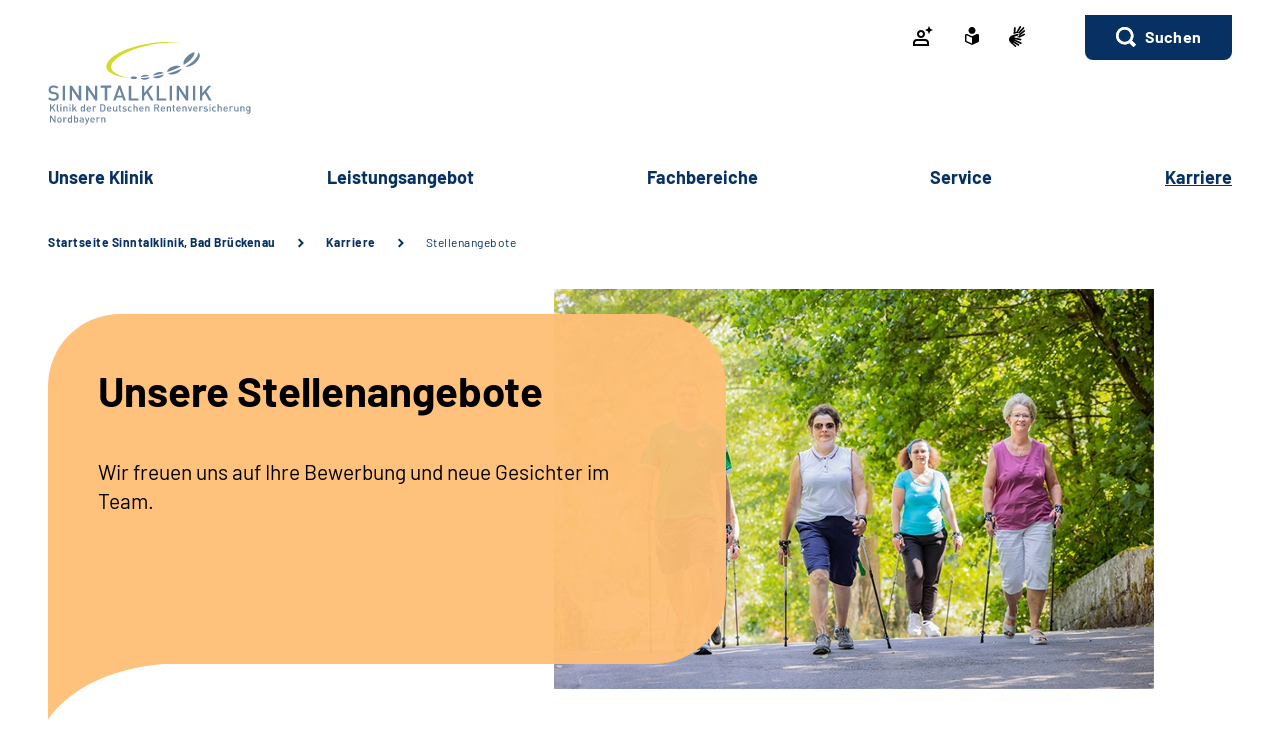

--- FILE ---
content_type: text/html;charset=utf-8
request_url: https://www.sinntalklinik.de/SiteGlobals/Forms/Stellenangebotssuche/klinik/sinntalklinik/Stellenanagebotssuche_formular.html?nn=30e96c75-36e8-4157-bd97-99bae0fcb915&ambit_distance=100000&search_coordinates.HASH=6f64p_st9fsGPyQDLoE0EKz9MyYyjbg%3D&ambit_distance.GROUP=1
body_size: 74354
content:
   <!doctype html>
<html lang="de">
  <head>
     <base href="https://www.sinntalklinik.de"/>
     <meta charset="UTF-8"/>
     <title>          Stellenangebote      |  Sinntalklinik</title>
     <meta name="title" content="          Stellenangebote    "/>
     <meta name="viewport" content="width=device-width, initial-scale=1.0, maximum-scale=1.5, user-scalable=1"/>
     <meta name="generator" content="Government Site Builder"/>
     <meta name="google-site-verification" content="jLIGKkhzVJ98EFaj2RxNAXS0Q80BoyNTb03jA4qfaFo">
     <meta name="dc.date" scheme="W3CDTF" content="2025-07-24">
          <meta name="keywords" content="Sinntalklinik, Stellenangebote Reha, Reha Berufe, Reha Karriere, Reha Jobs, Reha Bewerbung"/>
              <meta name="description" content="Arbeiten in der Reha-Klinik: Stellenangebote der Sinntalklinik Bad Brückenau."/>
                

     <meta name="robots" content="noindex">

   






















<meta property="og:title" content="Unsere Stellenangebote"/>
<meta property="og:description" content="Wir freuen uns auf Ihre Bewerbung und neue Gesichter im Team."/>
<meta property="og:site_name" content="Sinntalklinik"/>
<meta property="og:type" content="article"/>


<meta property="og:image" content="https://www.sinntalklinik.de/SharedDocs/Bilder/klinik/sinntalklinik/rehabehandlung/nordic-walking-park3.jpg?__blob=wide&v=1"/>
<meta property="og:image:type" content="image/jpeg"/>
<meta property="og:image:width" content="600"/>
<meta property="og:image:height" content="400"/>

<meta property="og:url" content="https://www.sinntalklinik.de/SiteGlobals/Forms/Stellenangebotssuche/klinik/sinntalklinik/Stellenanagebotssuche_formular.html?queryResultId=218539284&pageNo=0&ambit_distance=100000&search_coordinates.HASH=6f64p_st9fsGPyQDLoE0EKz9MyYyjbg%3D&ambit_distance.GROUP=1"/>
<meta property="og:locale" content="de_DE"/>
<meta property="og:updated_time" content="2025-07-24T13:00:17+0200"/>

<meta name="twitter:card" content="summary_large_image"/>
<meta name="twitter:title" content="Unsere Stellenangebote"/>
<meta name="twitter:description" content="Wir freuen uns auf Ihre Bewerbung und neue Gesichter im Team."/>

<meta name="twitter:image" content="https://www.sinntalklinik.de/SharedDocs/Bilder/klinik/sinntalklinik/rehabehandlung/nordic-walking-park3.jpg?__blob=wide&v=1"/>
 
     <link rel="canonical" href="https://www.sinntalklinik.de/SiteGlobals/Forms/Stellenangebotssuche/klinik/sinntalklinik/Stellenanagebotssuche_formular.html?queryResultId=218539284&pageNo=0&ambit_distance=100000&search_coordinates.HASH=6f64p_st9fsGPyQDLoE0EKz9MyYyjbg%3D&ambit_distance.GROUP=1"/>
 <link rel="license" href="https://www.sinntalklinik.de/klinik/sinntalklinik/footer/impressum/impressum_node.html" type="text/html" title="Impressum" />
<link rel="glossary" href="https://www.sinntalklinik.de/DE/service/Glossar/glossar_node.html" type="text/html" title="Glossar" />
<link rel="help" href="https://www.sinntalklinik.de/DE/service/Footer/barrierefreiheit/barrierefreiheit_node.html" type="text/html" title="Hilfe" />
<link rel="start" href="https://www.sinntalklinik.de/klinik/sinntalklinik/startseite/startseite_node.html" type="text/html" title="Homepage" />
<link rel="contents" href="https://www.sinntalklinik.de/klinik/sinntalklinik/footer/inhaltsverzeichnis/inhaltsverzeichnis_node.html" type="text/html" title="&Uuml;bersicht" />
<link rel="search" href="https://www.sinntalklinik.de/klinik/sinntalklinik/footer/suche/suche_node.html" type="text/html" title="Suche" />
<link rel="shortcut icon" href="https://www.sinntalklinik.de/SiteGlobals/Frontend/Images/favicon.ico?__blob=normal&v=1" type="image/ico" />
<link rel="icon" href="https://www.sinntalklinik.de/SiteGlobals/Frontend/Images/favicon-16x16.ico?__blob=normal&v=1" type="image/png" sizes="16x16" />
<link rel="icon" href="https://www.sinntalklinik.de/SiteGlobals/Frontend/Images/favicon-32x32.png?__blob=normal&v=1" type="image/png" sizes="32x32" />
<link rel="icon" href="https://www.sinntalklinik.de/SiteGlobals/Frontend/Images/favicon-96x96.png?__blob=normal&v=1" type="image/png" sizes="96x96" />
<link rel="icon" href="https://www.sinntalklinik.de/SiteGlobals/Frontend/Images/favicon-180x180.png?__blob=normal&v=1" type="image/png" sizes="180x180" />
<meta name="msapplication-TileImage" content="https://www.sinntalklinik.de/SiteGlobals/Frontend/Images/favicon-144x144.png?__blob=normal&v=1" />
     <meta name="msapplication-TileColor" content="#ffffff"/>
    
     
<link rel="stylesheet"  href="https://www.sinntalklinik.de/SiteGlobals/Frontend/Styles/normalize.css?v=1" type="text/css"/>
<link rel="stylesheet"  href="https://www.sinntalklinik.de/SiteGlobals/Frontend/Styles/_libs.css?v=1" type="text/css"/>
<link rel="stylesheet"  href="https://www.sinntalklinik.de/SiteGlobals/Frontend/Styles/small.css?v=1" type="text/css"/>
<link rel="stylesheet"  href="https://www.sinntalklinik.de/SiteGlobals/Frontend/Styles/customCSS/small.css?v=1" type="text/css"/>
<link rel="stylesheet"  href="https://www.sinntalklinik.de/SiteGlobals/Frontend/Styles/medium.css?v=1" type="text/css"/>
<link rel="stylesheet"  href="https://www.sinntalklinik.de/SiteGlobals/Frontend/Styles/customCSS/medium.css?v=1" type="text/css"/>
<link rel="stylesheet"  href="https://www.sinntalklinik.de/SiteGlobals/Frontend/Styles/large.css?v=1" type="text/css"/>
<link rel="stylesheet"  href="https://www.sinntalklinik.de/SiteGlobals/Frontend/Styles/customCSS/large.css?v=1" type="text/css"/>
<link rel="stylesheet"  href="https://www.sinntalklinik.de/SiteGlobals/Frontend/Styles/xlarge.css?v=1" type="text/css"/>
<link rel="stylesheet"  href="https://www.sinntalklinik.de/SiteGlobals/Frontend/Styles/customCSS/xlarge.css?v=1" type="text/css"/>
<link rel="stylesheet" href="https://www.sinntalklinik.de/SiteGlobals/Frontend/Styles/xxlarge.css?v=1" type="text/css"/>
<link rel="stylesheet" href="https://www.sinntalklinik.de/SiteGlobals/Frontend/Styles/customCSS/xxlarge.css?v=1" type="text/css"/>
<link rel="stylesheet"  href="https://www.sinntalklinik.de/SiteGlobals/Frontend/Styles/custom.css?v=1" type="text/css"/>
<link rel="stylesheet" href="https://www.sinntalklinik.de/SiteGlobals/Frontend/Styles/addon_print.css?v=1" type="text/css" media="print" />

 

  </head>
     
        
<body id="Start" tabindex="-1" class=" gsb startseite js-off lang-de fixed " data-nn="e44f4bcf-db9b-49ac-8a7c-284886a54b53-6f712949-9f68-45b2-943b-d3bd52ced854" data-tracking-site-id=88>


    






<div id="wrapperOuter" class="wrapperOuter">
  <div class="wrapperInner">
    <h1 class="aural">Deutsche Rentenversicherung</h1>
    <p class="navSkip">
      <em>Springe direkt zu:</em>
    </p>
    <ul class="navSkip">
      <li><a href="https://www.sinntalklinik.de/SiteGlobals/Forms/Stellenangebotssuche/klinik/sinntalklinik/Stellenanagebotssuche_formular.html?nn=e44f4bcf-db9b-49ac-8a7c-284886a54b53&queryResultId=218539284&pageNo=0&ambit_distance=100000&search_coordinates.HASH=6f64p_st9fsGPyQDLoE0EKz9MyYyjbg%3D&ambit_distance.GROUP=1#content">Inhalt</a></li>
      <li class="show-for-xlarge"><a href="https://www.sinntalklinik.de/SiteGlobals/Forms/Stellenangebotssuche/klinik/sinntalklinik/Stellenanagebotssuche_formular.html?nn=e44f4bcf-db9b-49ac-8a7c-284886a54b53&queryResultId=218539284&pageNo=0&ambit_distance=100000&search_coordinates.HASH=6f64p_st9fsGPyQDLoE0EKz9MyYyjbg%3D&ambit_distance.GROUP=1#navPrimary">Hauptmenü</a></li>
      <li class="show-for-xlarge"><a href="https://www.sinntalklinik.de/SiteGlobals/Forms/Stellenangebotssuche/klinik/sinntalklinik/Stellenanagebotssuche_formular.html?nn=e44f4bcf-db9b-49ac-8a7c-284886a54b53&queryResultId=218539284&pageNo=0&ambit_distance=100000&search_coordinates.HASH=6f64p_st9fsGPyQDLoE0EKz9MyYyjbg%3D&ambit_distance.GROUP=1#suche_header">Suche</a></li>
    </ul>
        <div id="wrapperDivisions"

               data-mobile-menu-url="https://www.sinntalklinik.de/SiteGlobals/Forms/Stellenangebotssuche/klinik/sinntalklinik/Stellenanagebotssuche_formular.html?queryResultId=218539284&pageNo=0&ambit_distance=100000&search_coordinates.HASH=6f64p_st9fsGPyQDLoE0EKz9MyYyjbg%3D&ambit_distance.GROUP=1&amp;showFacets=true"


      
         class="wrapperDivisions">

      
      <div class="l-header l-container">
        <div class="row align-right">
          <div class="column shrink">
            <h2 class="aural">Servicemenü</h2>
                    <div class="c-nav-meta l-header__meta">
        <ul class="c-nav-meta__list">
               <li class="c-nav-meta__item&#32;navServiceLS">
                                                               <a href="https://www.sinntalklinik.de/klinik/sinntalklinik/service/patienten-login/patienten-login_node.html" title="Patienten Login" class="c-nav-meta__link">
              <svg width="24" height="24" viewBox="0 0 24 24" xmlns="http://www.w3.org/2000/svg"><path d="M14 15a4 4 0 013.996 3.801l.005.2V22H2v-2.999a4 4 0 013.8-3.996L6 15h8zm0 2H6c-1.103 0-2 .898-2 2v1h12v-1c0-1.102-.896-2-2-2zM10 6c2.206 0 4 1.794 4 4s-1.794 4-4 4-4-1.794-4-4 1.794-4 4-4zm0 2c-1.103 0-2 .897-2 2 0 1.102.897 2 2 2s2-.898 2-2c0-1.103-.897-2-2-2zm8-6l1.25 2.75L22 6l-2.75 1.25L18 10l-1.25-2.75L14 6l2.75-1.25L18 2z" fill-rule="evenodd"/></svg>    </a>           </li>
                    <li class="c-nav-meta__item&#32;navServiceLS">
                                                               <a href="https://www.sinntalklinik.de/klinik/sinntalklinik/footer/leichtesprache/leichtesprache_node.html" title="Leichte Sprache (Öffnet neues Fenster)" target="_blank" class="c-nav-meta__link">
              <svg xmlns="http://www.w3.org/2000/svg" width="14" height="18" viewBox="0 0 14 18" version="1.1" xml:space="preserve" style="fill-rule:evenodd;clip-rule:evenodd;stroke-linejoin:round;stroke-miterlimit:1.41421;">
  <path d="M6.706,17.866l-0.866,-0.4l-1.905,-0.866l-1.181,-0.54l-0.988,-0.452l-0.126,-0.056l-0.151,-0.066l-0.122,-0.053c-0.907,-0.392 -1.367,-0.739 -1.367,-1.549l0,-5.066c0,-1.152 0.614,-1.926 1.527,-1.926c0.295,0.005 0.584,0.077 0.847,0.21c0.442,0.215 1.13,0.536 2.047,0.955l0.1,0.047c0.654,0.3 1.293,0.587 1.9,0.859l0.579,0.257l0.144,-0.065l0.431,-0.194c0.607,-0.272 1.247,-0.561 1.9,-0.859l0.1,-0.047c0.922,-0.421 1.612,-0.742 2.049,-0.956c0.254,-0.128 0.535,-0.197 0.82,-0.2c0.917,0.001 1.556,0.79 1.556,1.919l0,5.066c0,0.809 -0.46,1.157 -1.366,1.549l-0.077,0.032c-0.095,0.042 -0.152,0.066 -0.2,0.087l-0.127,0.057l-2.165,0.989l-1.905,0.872l-0.866,0.4l-0.294,0.13l-0.294,-0.134Zm-5.306,-9.048l0,5.066c0,0.026 0.092,0.1 0.529,0.287l0.129,0.056l0.152,0.066l0.149,0.066l0.319,0.146l0.015,0.006c0.466,0.214 1.087,0.5 1.828,0.837l1.908,0.871l0.571,0.26l0,-5.746l-0.289,-0.128c-0.127,-0.056 -0.324,-0.145 -0.573,-0.257l-0.295,-0.132c-0.633,-0.283 -1.274,-0.573 -1.908,-0.863l-0.1,-0.047c-0.954,-0.436 -1.634,-0.752 -2.079,-0.969c-0.064,-0.037 -0.135,-0.061 -0.208,-0.071c-0.115,0.001 -0.148,0.125 -0.148,0.552Zm2.1,-5.37c0,-1.92 1.58,-3.5 3.5,-3.5c1.92,0 3.5,1.58 3.5,3.5c0,1.92 -1.58,3.5 -3.5,3.5c-1.92,0 -3.5,-1.58 -3.5,-3.5Z" style="fill-rule:nonzero;"/>
</svg>
    </a>           </li>
                    <li class="c-nav-meta__item&#32;navServiceGS">
                                                               <a href="https://www.sinntalklinik.de/klinik/sinntalklinik/footer/gebaerdensprache/gebaerdensprache_node.html" title="Geb&#228;rdensprache (Öffnet neues Fenster)" target="_blank" class="c-nav-meta__link">
              <svg xmlns="http://www.w3.org/2000/svg" width="16" height="21" viewBox="0 0 16 21" version="1.1" xml:space="preserve" style="fill-rule:evenodd;clip-rule:evenodd;stroke-linejoin:round;stroke-miterlimit:1.41421;">
  <path d="M6.453,21c-0.242,-0.01 -0.472,-0.113 -0.641,-0.287l-0.058,-0.056l-4.51,-4.315c-1.281,-1.092 -1.629,-2.946 -0.833,-4.429c0.405,-1.105 1.261,-1.989 2.352,-2.43c0.04,-0.018 5.609,-1.675 5.665,-1.691c0.077,-0.022 0.156,-0.034 0.236,-0.034c0.404,0.01 0.754,0.292 0.851,0.685c0.137,0.483 -0.135,0.995 -0.612,1.151l-3.374,0.989c-0.115,0.118 -0.154,0.291 -0.1,0.447c0.053,0.245 0.227,0.53 0.444,0.576l5.6,1.058l0.246,0.047c0.42,0.064 0.734,0.429 0.734,0.854c0,0.054 -0.005,0.109 -0.015,0.162c-0.064,0.421 -0.433,0.733 -0.858,0.726c-0.059,0 -0.117,-0.006 -0.175,-0.017l-0.008,0c-0.511,-0.114 -5,-1.114 -5.357,-1.2c-0.018,-0.005 -0.036,-0.008 -0.054,-0.008c-0.052,-0.003 -0.098,0.035 -0.105,0.087c-0.016,0.082 0.018,0.165 0.086,0.213c0.987,0.455 5.289,2.429 6.142,2.82l0.019,0.009c0.335,0.136 0.555,0.462 0.555,0.823c0,0.117 -0.023,0.232 -0.068,0.34c-0.115,0.306 -0.41,0.508 -0.737,0.506c-0.138,-0.001 -0.275,-0.031 -0.4,-0.09c-0.125,-0.059 -4.658,-2.146 -6.212,-2.858c-0.021,-0.009 -0.044,-0.014 -0.067,-0.014c-0.059,-0.003 -0.114,0.034 -0.134,0.09c-0.014,0.05 0.014,0.1 0.077,0.144l4.661,2.843c0.283,0.159 0.459,0.46 0.459,0.785c0,0.156 -0.04,0.31 -0.118,0.446c-0.133,0.256 -0.398,0.418 -0.687,0.418c-0.174,-0.003 -0.343,-0.054 -0.489,-0.148l-0.013,-0.008c-0.624,-0.394 -3.793,-2.391 -4.871,-3.066c-0.006,-0.002 -0.013,-0.002 -0.019,0c-0.057,0 -0.159,0.1 -0.183,0.167c-0.008,0.023 -0.007,0.041 0,0.051c1.2,1.128 2.922,2.655 3,2.72c0.199,0.166 0.314,0.413 0.314,0.672c0,0.206 -0.072,0.406 -0.205,0.564c-0.132,0.162 -0.329,0.257 -0.538,0.258Zm4.367,-9.353c-1.527,-0.288 -2.715,-0.513 -3.531,-0.669l1.835,-0.537c0.446,-0.133 0.819,-0.441 1.034,-0.854c0.225,-0.424 0.282,-0.917 0.158,-1.381c-0.184,-0.765 -0.866,-1.313 -1.652,-1.329c-0.155,0 -0.309,0.023 -0.457,0.067l-3.764,1.12c0.052,-0.6 0.562,-6.084 0.566,-6.136c0.03,-0.464 0.415,-0.832 0.88,-0.841c0.03,-0.002 0.06,-0.002 0.09,0c0.495,0.071 0.848,0.531 0.788,1.027l-0.356,3.686c0.042,0.162 0.233,0.267 0.485,0.267c0.209,0.016 0.413,-0.074 0.543,-0.238l3.1,-5.364c0.142,-0.274 0.421,-0.452 0.73,-0.465c0.15,0.001 0.296,0.046 0.421,0.13c0.2,0.129 0.337,0.336 0.377,0.57c0.041,0.241 -0.005,0.489 -0.129,0.7l-0.012,0.02c-0.465,0.754 -2.8,4.529 -3,4.831c-0.035,0.042 -0.044,0.099 -0.023,0.149c0.032,0.05 0.089,0.078 0.148,0.074c0.04,0.002 0.079,-0.011 0.108,-0.038l4.73,-5.046c0.164,-0.186 0.399,-0.294 0.647,-0.3c0.21,0.001 0.411,0.091 0.552,0.247c0.331,0.36 0.31,0.927 -0.045,1.263l-4.772,5.095c-0.045,0.048 -0.059,0.118 -0.037,0.18c0.012,0.037 0.046,0.062 0.085,0.063c0.037,-0.003 0.072,-0.018 0.1,-0.043l4.2,-3.562c0.16,-0.139 0.364,-0.217 0.576,-0.222c0.251,0.001 0.486,0.126 0.628,0.333c0.292,0.396 0.208,0.962 -0.187,1.256l-0.017,0.014c-0.574,0.473 -3.485,2.873 -4.463,3.685c-0.026,0.021 -0.016,0.083 0,0.135c0.023,0.069 0.067,0.142 0.1,0.142l0.012,0c1.452,-0.783 3.461,-1.956 3.481,-1.968c0.134,-0.073 0.284,-0.113 0.437,-0.115c0.3,0.001 0.573,0.182 0.691,0.458c0.051,0.113 0.077,0.235 0.077,0.358c0,0.348 -0.208,0.663 -0.528,0.8l-4.61,2.44l0.004,-0.002Z" style="fill-rule:nonzero;"/>
</svg>
    </a>           </li>
                    <li class="c-nav-meta__item&#32;navServiceSuche">
                               <li id="searchOverlayOpener" class="c-nav-meta__item c-nav-meta__button c-nav-meta__button--search">
    <a id="suche_header" class="c-nav-meta__link" href="#">Suchen</a>
</li>

      </li>
                  </ul>
    </div>
 
          </div>
        </div>
        <div class="row align-justify align-bottom">
          <div class="column xxlarge-3">
            <div class="l-header__logo">
    <a href="https://www.sinntalklinik.de/klinik/sinntalklinik/startseite/startseite_node.html" id="anfang" title="Zur Startseite">
        <img src="https://www.sinntalklinik.de/SharedDocs/Bilder/klinik/sinntalklinik/logo.svg?__blob=normal&amp;v=1" alt="Sinntalklinik (Link zur Startseite)" class="show-for-xlarge" />
        <img src="https://www.sinntalklinik.de/SharedDocs/Bilder/klinik/sinntalklinik/logo-small.svg?__blob=normal&amp;v=1" alt="Sinntalklinik" class="hide-for-xlarge" />
      </a>
    </div>

          </div>

          <button class="js-mobile-nav__toggle c-mobile-nav__toggle-button hide-for-xlarge">
                  <img src="https://www.sinntalklinik.de/SiteGlobals/Frontend/Images/icons/burger.svg?__blob=normal&amp;v=1" alt="Navigation öffnen" class="c-mobile-nav__toggle-button-image c-mobile-nav__toggle-button-image--burger">
                  <img src="https://www.sinntalklinik.de/SiteGlobals/Frontend/Images/icons/close.svg?__blob=normal&amp;v=1" alt="Navigation schliessen" class="c-mobile-nav__toggle-button-image c-mobile-nav__toggle-button-image--close">
                  <span aria-hidden="true" class="show-for-medium-only">Menü</span>
                </button>

              

          <div class="column xlarge-12 xxlarge-9">
            <div id="navPrimary">
              <h2 class="aural">Hauptmenü</h2>
                   <div class="c-nav-primary">
    <ul class="c-nav-primary__list">
                      <li class="c-nav-primary__item
         js-nav-primary-toggle
    ">

                                                             <a href="https://www.sinntalklinik.de/klinik/sinntalklinik/unsere-klinik/unsere-klinik_node.html" class="c-nav-primary__link js-simple-toggle-opener">
              Un­se­re Kli­nik  </a>          
<div class="c-nav-overlay js-simple-toggle-item">
  <button class="c-nav-overlay__close js-simple-toggle-button"><span class="aural">Schliessen</span></button>
  <div class="c-nav-overlay__row row">
    <div class="column small-12">

        <h2 class="c-nav-overlay__heading">
                                           <a href="https://www.sinntalklinik.de/klinik/sinntalklinik/unsere-klinik/unsere-klinik_node.html">
              Un­se­re Kli­nik  </a>   
        </h2>

      <div class="row">
        <div class="c-nav-overlay__left column small-8 xxlarge-9">
          <h3 class="c-nav-overlay__subheading aural">Wählen Sie Ihren Themenbereich oder eine Zielgruppe</h3>
          <ul class="c-nav-overlay__list row">
               <li class="c-nav-overlay__item column small-6 xxlarge-4">
    <a class="c-nav-overlay__link " href="https://www.sinntalklinik.de/klinik/sinntalklinik/unsere-klinik/klinik-steckbrief/klinik-steckbrief_node.html" >
      Kli­nik-​Steck­brief</a>
 </li>


               <li class="c-nav-overlay__item column small-6 xxlarge-4">
    <a class="c-nav-overlay__link " href="https://www.sinntalklinik.de/klinik/sinntalklinik/unsere-klinik/ansprechpartner/ansprechpartner_node.html" >
      An­sprech­part­ner</a>
 </li>


               <li class="c-nav-overlay__item column small-6 xxlarge-4">
    <a class="c-nav-overlay__link " href="https://www.sinntalklinik.de/klinik/sinntalklinik/unsere-klinik/lage-und-anreise/lage-und-anreise_node.html" >
      La­ge &amp; An­rei­se</a>
 </li>


               <li class="c-nav-overlay__item column small-6 xxlarge-4">
    <a class="c-nav-overlay__link " href="https://www.sinntalklinik.de/klinik/sinntalklinik/unsere-klinik/ausstattung-und-zimmer/ausstattung-und-zimmer_node.html" >
      Aus­stat­tung &amp; Zim­mer</a>
 </li>


               <li class="c-nav-overlay__item column small-6 xxlarge-4">
    <a class="c-nav-overlay__link " href="https://www.sinntalklinik.de/klinik/sinntalklinik/unsere-klinik/barrierefreiheit/barrierefreiheit_node.html" >
      Bar­rie­re­frei­heit</a>
 </li>


               <li class="c-nav-overlay__item column small-6 xxlarge-4">
    <a class="c-nav-overlay__link " href="https://www.sinntalklinik.de/klinik/sinntalklinik/unsere-klinik/verpflegung-und-ernaehrung/verpflegung-und-ernaehrung_node.html" >
      Ver­pfle­gung &amp; Er­näh­rung</a>
 </li>


               <li class="c-nav-overlay__item column small-6 xxlarge-4">
    <a class="c-nav-overlay__link " href="https://www.sinntalklinik.de/klinik/sinntalklinik/unsere-klinik/sport-und-freizeitangebote/sport-und-freizeitangebote_node.html" >
      Sport &amp; Frei­zeit­an­ge­bo­te</a>
 </li>


               <li class="c-nav-overlay__item column small-6 xxlarge-4">
    <a class="c-nav-overlay__link " href="https://www.sinntalklinik.de/klinik/sinntalklinik/unsere-klinik/bewertungen/bewertungen_node.html" >
      Be­wer­tun­gen</a>
 </li>


               <li class="c-nav-overlay__item column small-6 xxlarge-4">
    <a class="c-nav-overlay__link " href="https://www.sinntalklinik.de/klinik/sinntalklinik/unsere-klinik/qualitaet/qualitaet_node.html" >
      Qua­li­tät gibt Si­cher­heit</a>
 </li>


               <li class="c-nav-overlay__item column small-6 xxlarge-4">
    <a class="c-nav-overlay__link " href="https://www.sinntalklinik.de/klinik/sinntalklinik/unsere-klinik/haeufige-fragen/haeufige-fragen_node.html" >
      Häu­fi­ge Fra­gen zur <abbr class="" title="Rehabilitation ">Re­ha</abbr></a>
 </li>


               <li class="c-nav-overlay__item column small-6 xxlarge-4">
    <a class="c-nav-overlay__link " href="https://www.sinntalklinik.de/klinik/sinntalklinik/unsere-klinik/unser-klinikverbund/unser-klinikverbund_node.html" >
      Un­ser Kli­nik­ver­bund</a>
 </li>


          </ul>
        </div>
        <div class="c-nav-overlay__right column small-4 xxlarge-3">
          <div class="c-links">
            <ul class="c-links__list">
            </ul>
          </div>
        </div> 
      </div>
    </div>
  </div>
</div>   </li>
                            <li class="c-nav-primary__item
         js-nav-primary-toggle
    ">

                                                             <a href="https://www.sinntalklinik.de/klinik/sinntalklinik/leistungsangebot/leistungsangebot_node.html" class="c-nav-primary__link js-simple-toggle-opener">
              Leis­tungs­an­ge­bot  </a>          
<div class="c-nav-overlay js-simple-toggle-item">
  <button class="c-nav-overlay__close js-simple-toggle-button"><span class="aural">Schliessen</span></button>
  <div class="c-nav-overlay__row row">
    <div class="column small-12">

        <h2 class="c-nav-overlay__heading">
                                           <a href="https://www.sinntalklinik.de/klinik/sinntalklinik/leistungsangebot/leistungsangebot_node.html">
              Leis­tungs­an­ge­bot  </a>   
        </h2>

      <div class="row">
        <div class="c-nav-overlay__left column small-8 xxlarge-9">
          <h3 class="c-nav-overlay__subheading aural">Wählen Sie Ihren Themenbereich oder eine Zielgruppe</h3>
          <ul class="c-nav-overlay__list row">
               <li class="c-nav-overlay__item column small-6 xxlarge-4">
    <a class="c-nav-overlay__link " href="https://www.sinntalklinik.de/klinik/sinntalklinik/leistungsangebot/reha-ziele/reha-ziele_node.html" >
      <abbr class="" title="Rehabilitation ">Re­ha</abbr>-​Zie­le ge­mein­sam er­rei­chen</a>
 </li>


               <li class="c-nav-overlay__item column small-6 xxlarge-4">
    <a class="c-nav-overlay__link " href="https://www.sinntalklinik.de/klinik/sinntalklinik/leistungsangebot/ablauf-der-reha/ablauf-der-reha_node.html" >
      Ab­lauf der Re­ha</a>
 </li>


               <li class="c-nav-overlay__item column small-6 xxlarge-4">
    <a class="c-nav-overlay__link " href="https://www.sinntalklinik.de/klinik/sinntalklinik/leistungsangebot/diagnostik/diagnostik_node.html" >
      Dia­gno­s­tik</a>
 </li>


               <li class="c-nav-overlay__item column small-6 xxlarge-4">
    <a class="c-nav-overlay__link " href="https://www.sinntalklinik.de/klinik/sinntalklinik/leistungsangebot/therapie/therapie_node.html" >
      The­ra­pie in der Sinn­tal­kli­nik</a>
 </li>


               <li class="c-nav-overlay__item column small-6 xxlarge-4">
    <a class="c-nav-overlay__link " href="https://www.sinntalklinik.de/klinik/sinntalklinik/leistungsangebot/beratung-und-schulung/beratung-und-schulung_node.html" >
      Be­ra­tung &amp; Schu­lung</a>
 </li>


               <li class="c-nav-overlay__item column small-6 xxlarge-4">
    <a class="c-nav-overlay__link " href="https://www.sinntalklinik.de/klinik/sinntalklinik/leistungsangebot/nachsorge/nachsorge_node.html" >
      Nach­sor­ge</a>
 </li>


          </ul>
        </div>
        <div class="c-nav-overlay__right column small-4 xxlarge-3">
          <div class="c-links">
            <ul class="c-links__list">
            </ul>
          </div>
        </div> 
      </div>
    </div>
  </div>
</div>   </li>
                            <li class="c-nav-primary__item
         js-nav-primary-toggle
    ">

                                                             <a href="https://www.sinntalklinik.de/klinik/sinntalklinik/fachbereiche/fachbereiche_node.html" class="c-nav-primary__link js-simple-toggle-opener">
              Fach­be­rei­che  </a>          
<div class="c-nav-overlay js-simple-toggle-item">
  <button class="c-nav-overlay__close js-simple-toggle-button"><span class="aural">Schliessen</span></button>
  <div class="c-nav-overlay__row row">
    <div class="column small-12">

        <h2 class="c-nav-overlay__heading">
                                           <a href="https://www.sinntalklinik.de/klinik/sinntalklinik/fachbereiche/fachbereiche_node.html">
              Fach­be­rei­che  </a>   
        </h2>

      <div class="row">
        <div class="c-nav-overlay__left column small-8 xxlarge-9">
          <h3 class="c-nav-overlay__subheading aural">Wählen Sie Ihren Themenbereich oder eine Zielgruppe</h3>
          <ul class="c-nav-overlay__list row">
               <li class="c-nav-overlay__item column small-6 xxlarge-4">
    <a class="c-nav-overlay__link " href="https://www.sinntalklinik.de/klinik/sinntalklinik/fachbereiche/urologie/urologie_node.html" >
      Uro­lo­gie</a>
 </li>


               <li class="c-nav-overlay__item column small-6 xxlarge-4">
    <a class="c-nav-overlay__link " href="https://www.sinntalklinik.de/klinik/sinntalklinik/fachbereiche/onkologie/onkologie_node.html" >
      On­ko­lo­gie (Tu­mo­rer­kran­kun­gen)</a>
 </li>


          </ul>
        </div>
        <div class="c-nav-overlay__right column small-4 xxlarge-3">
          <div class="c-links">
            <ul class="c-links__list">
            </ul>
          </div>
        </div> 
      </div>
    </div>
  </div>
</div>   </li>
                            <li class="c-nav-primary__item
         js-nav-primary-toggle
    ">

                                                             <a href="https://www.sinntalklinik.de/klinik/sinntalklinik/service/service_node.html" class="c-nav-primary__link js-simple-toggle-opener">
              Ser­vice  </a>          
<div class="c-nav-overlay js-simple-toggle-item">
  <button class="c-nav-overlay__close js-simple-toggle-button"><span class="aural">Schliessen</span></button>
  <div class="c-nav-overlay__row row">
    <div class="column small-12">

        <h2 class="c-nav-overlay__heading">
                                           <a href="https://www.sinntalklinik.de/klinik/sinntalklinik/service/service_node.html">
              Ser­vice  </a>   
        </h2>

      <div class="row">
        <div class="c-nav-overlay__left column small-8 xxlarge-9">
          <h3 class="c-nav-overlay__subheading aural">Wählen Sie Ihren Themenbereich oder eine Zielgruppe</h3>
          <ul class="c-nav-overlay__list row">
               <li class="c-nav-overlay__item column small-6 xxlarge-4">
    <a class="c-nav-overlay__link " href="https://www.sinntalklinik.de/klinik/sinntalklinik/service/aktuelles/aktuelles_node.html" >
      Ak­tu­el­les</a>
 </li>


               <li class="c-nav-overlay__item column small-6 xxlarge-4">
    <a class="c-nav-overlay__link " href="https://www.sinntalklinik.de/klinik/sinntalklinik/service/veranstaltungen/veranstaltungen_node.html" >
      Ver­an­stal­tun­gen</a>
 </li>


               <li class="c-nav-overlay__item column small-6 xxlarge-4">
    <a class="c-nav-overlay__link " href="https://www.sinntalklinik.de/klinik/sinntalklinik/service/kinder-und-begleitperson/kinder-und-begleitperson_node.html" >
      Kin­der und Be­gleit­per­son</a>
 </li>


               <li class="c-nav-overlay__item column small-6 xxlarge-4">
    <a class="c-nav-overlay__link " href="https://www.sinntalklinik.de/klinik/sinntalklinik/service/downloads/downloads_node.html" >
      Dow­n­loads</a>
 </li>


               <li class="c-nav-overlay__item column small-6 xxlarge-4">
    <a class="c-nav-overlay__link " href="https://www.sinntalklinik.de/klinik/sinntalklinik/service/wunsch-und-wahlrecht/wunsch-und-wahlrecht_node.html" >
      Wunsch-​ &amp; Wahl­recht</a>
 </li>


               <li class="c-nav-overlay__item column small-6 xxlarge-4">
    <a class="c-nav-overlay__link " href="https://www.sinntalklinik.de/klinik/sinntalklinik/service/sozialdienste-und-zuweisende/sozialdienste-und-zuweisende_node.html" >
      So­zi­al­diens­te &amp; Zu­wei­sen­de</a>
 </li>


               <li class="c-nav-overlay__item column small-6 xxlarge-4">
    <a class="c-nav-overlay__link " href="https://www.sinntalklinik.de/klinik/sinntalklinik/service/patienten-login/patienten-login_node.html" >
      Pa­ti­en­ten-​Log­in</a>
 </li>


               <li class="c-nav-overlay__item column small-6 xxlarge-4">
    <a class="c-nav-overlay__link " href="https://www.sinntalklinik.de/klinik/sinntalklinik/service/patienten-app/patienten-app_node.html" >
      Un­ser di­gi­ta­ler Pa­ti­en­ten­be­glei­ter</a>
 </li>


          </ul>
        </div>
        <div class="c-nav-overlay__right column small-4 xxlarge-3">
          <div class="c-links">
            <ul class="c-links__list">
            </ul>
          </div>
        </div> 
      </div>
    </div>
  </div>
</div>   </li>
                            <li class="c-nav-primary__item
        topinpath  js-nav-primary-toggle
    ">

                                                             <em>
            <a href="https://www.sinntalklinik.de/klinik/sinntalklinik/karriere/karriere_node.html" class="c-nav-primary__link js-simple-toggle-opener">
                  Kar­rie­re  </a>
        </em>          
<div class="c-nav-overlay js-simple-toggle-item">
  <button class="c-nav-overlay__close js-simple-toggle-button"><span class="aural">Schliessen</span></button>
  <div class="c-nav-overlay__row row">
    <div class="column small-12">

        <h2 class="c-nav-overlay__heading">
                                           <a href="https://www.sinntalklinik.de/klinik/sinntalklinik/karriere/karriere_node.html">
              Kar­rie­re  </a>   
        </h2>

      <div class="row">
        <div class="c-nav-overlay__left column small-8 xxlarge-9">
          <h3 class="c-nav-overlay__subheading aural">Wählen Sie Ihren Themenbereich oder eine Zielgruppe</h3>
          <ul class="c-nav-overlay__list row">
               <li class="c-nav-overlay__item column small-6 xxlarge-4">
                                 <strong class="c-nav-overlay__link">
            Stellenangebote </strong>
         </li>


               <li class="c-nav-overlay__item column small-6 xxlarge-4">
    <a class="c-nav-overlay__link " href="https://www.sinntalklinik.de/klinik/sinntalklinik/karriere/fort-und-weiterbildung/fort-und-weiterbildung_node.html" >
      Fort-​ &amp; Wei­ter­bil­dung</a>
 </li>


               <li class="c-nav-overlay__item column small-6 xxlarge-4">
    <a class="c-nav-overlay__link " href="https://www.sinntalklinik.de/klinik/sinntalklinik/karriere/was-wir-ihnen-bieten/was-wir-ihnen-bieten_node.html" >
      Was wir Ih­nen bie­ten</a>
 </li>


               <li class="c-nav-overlay__item column small-6 xxlarge-4">
    <a class="c-nav-overlay__link " href="https://www.sinntalklinik.de/klinik/sinntalklinik/karriere/ausbildung/ausbildung_node.html" >
      Aus­bil­dung</a>
 </li>


               <li class="c-nav-overlay__item column small-6 xxlarge-4">
    <a class="c-nav-overlay__link " href="https://www.sinntalklinik.de/klinik/sinntalklinik/karriere/faq/faq_node.html" >
      Fra­gen &amp; Ant­wor­ten</a>
 </li>


          </ul>
        </div>
        <div class="c-nav-overlay__right column small-4 xxlarge-3">
          <div class="c-links">
            <ul class="c-links__list">
            </ul>
          </div>
        </div> 
      </div>
    </div>
  </div>
</div>   </li>
                   </ul>
</div>


            </div>
          </div>
        </div>
        
      </div>
      
                  <nav class="js-mobile-nav c-mobile-nav js-mobile-nav__hidden">
    <ul class="level1 js-mobile-nav__list c-mobile-nav__list">
          <li class="js-mobile-nav__node c-mobile-nav__item c-mobile-nav__item--level1">
                  <button class="js-mobile-nav__navigateToInner c-mobile-nav__button">
                            Unsere Klinik </button>
                          <ul class="js-mobile-nav__list c-mobile-nav__list c-mobile-nav__list--animate">
  <li class="c-mobile-nav__item">
    <button class="js-mobile-nav__back c-mobile-nav__button c-mobile-nav__button--back">
      Zurück</button>
  </li>
  <li class="c-mobile-nav__item">

    <ul class="c-mobile-nav__inner-list">

         <li class="c-mobile-nav__item c-mobile-nav__item--blue">
    <a class="c-mobile-nav__link c-mobile-nav__link--blue " href="https://www.sinntalklinik.de/klinik/sinntalklinik/unsere-klinik/unsere-klinik_node.html" >
      <strong>
         Un­se­re Kli­nik</strong>
      </a>
 </li>

   <li class="c-mobile-nav__item c-mobile-nav__item--blue c-mobile-nav__item--firstblue">
    <a class="c-mobile-nav__link c-mobile-nav__link--blue " href="https://www.sinntalklinik.de/klinik/sinntalklinik/unsere-klinik/klinik-steckbrief/klinik-steckbrief_node.html" >
      <strong>
         Kli­nik-​Steck­brief</strong>
      </a>
 </li>

   <li class="c-mobile-nav__item c-mobile-nav__item--blue">
    <a class="c-mobile-nav__link c-mobile-nav__link--blue " href="https://www.sinntalklinik.de/klinik/sinntalklinik/unsere-klinik/ansprechpartner/ansprechpartner_node.html" >
      <strong>
         An­sprech­part­ner</strong>
      </a>
 </li>

   <li class="c-mobile-nav__item c-mobile-nav__item--blue">
    <a class="c-mobile-nav__link c-mobile-nav__link--blue " href="https://www.sinntalklinik.de/klinik/sinntalklinik/unsere-klinik/lage-und-anreise/lage-und-anreise_node.html" >
      <strong>
         La­ge &amp; An­rei­se</strong>
      </a>
 </li>

   <li class="c-mobile-nav__item c-mobile-nav__item--blue">
    <a class="c-mobile-nav__link c-mobile-nav__link--blue " href="https://www.sinntalklinik.de/klinik/sinntalklinik/unsere-klinik/ausstattung-und-zimmer/ausstattung-und-zimmer_node.html" >
      <strong>
         Aus­stat­tung &amp; Zim­mer</strong>
      </a>
 </li>

   <li class="c-mobile-nav__item c-mobile-nav__item--blue">
    <a class="c-mobile-nav__link c-mobile-nav__link--blue " href="https://www.sinntalklinik.de/klinik/sinntalklinik/unsere-klinik/barrierefreiheit/barrierefreiheit_node.html" >
      <strong>
         Bar­rie­re­frei­heit</strong>
      </a>
 </li>

   <li class="c-mobile-nav__item c-mobile-nav__item--blue">
    <a class="c-mobile-nav__link c-mobile-nav__link--blue " href="https://www.sinntalklinik.de/klinik/sinntalklinik/unsere-klinik/verpflegung-und-ernaehrung/verpflegung-und-ernaehrung_node.html" >
      <strong>
         Ver­pfle­gung &amp; Er­näh­rung</strong>
      </a>
 </li>

   <li class="c-mobile-nav__item c-mobile-nav__item--blue">
    <a class="c-mobile-nav__link c-mobile-nav__link--blue " href="https://www.sinntalklinik.de/klinik/sinntalklinik/unsere-klinik/sport-und-freizeitangebote/sport-und-freizeitangebote_node.html" >
      <strong>
         Sport &amp; Frei­zeit­an­ge­bo­te</strong>
      </a>
 </li>

   <li class="c-mobile-nav__item c-mobile-nav__item--blue">
    <a class="c-mobile-nav__link c-mobile-nav__link--blue " href="https://www.sinntalklinik.de/klinik/sinntalklinik/unsere-klinik/bewertungen/bewertungen_node.html" >
      <strong>
         Be­wer­tun­gen</strong>
      </a>
 </li>

   <li class="c-mobile-nav__item c-mobile-nav__item--blue">
    <a class="c-mobile-nav__link c-mobile-nav__link--blue " href="https://www.sinntalklinik.de/klinik/sinntalklinik/unsere-klinik/qualitaet/qualitaet_node.html" >
      <strong>
         Qua­li­tät gibt Si­cher­heit</strong>
      </a>
 </li>

   <li class="c-mobile-nav__item c-mobile-nav__item--blue">
    <a class="c-mobile-nav__link c-mobile-nav__link--blue " href="https://www.sinntalklinik.de/klinik/sinntalklinik/unsere-klinik/haeufige-fragen/haeufige-fragen_node.html" >
      <strong>
         Häu­fi­ge Fra­gen zur <abbr class="" title="Rehabilitation ">Re­ha</abbr></strong>
      </a>
 </li>

   <li class="c-mobile-nav__item  c-mobile-nav__item--blue c-mobile-nav__item--lastblue">
    <a class="c-mobile-nav__link c-mobile-nav__link--blue " href="https://www.sinntalklinik.de/klinik/sinntalklinik/unsere-klinik/unser-klinikverbund/unser-klinikverbund_node.html" >
      <strong>
         Un­ser Kli­nik­ver­bund</strong>
      </a>
 </li>

</ul>
  </li>
  </ul>

    </li>
          <li class="js-mobile-nav__node c-mobile-nav__item c-mobile-nav__item--level1">
                  <button class="js-mobile-nav__navigateToInner c-mobile-nav__button">
                            Leistungsangebot </button>
                          <ul class="js-mobile-nav__list c-mobile-nav__list c-mobile-nav__list--animate">
  <li class="c-mobile-nav__item">
    <button class="js-mobile-nav__back c-mobile-nav__button c-mobile-nav__button--back">
      Zurück</button>
  </li>
  <li class="c-mobile-nav__item">

    <ul class="c-mobile-nav__inner-list">

         <li class="c-mobile-nav__item c-mobile-nav__item--blue">
    <a class="c-mobile-nav__link c-mobile-nav__link--blue " href="https://www.sinntalklinik.de/klinik/sinntalklinik/leistungsangebot/leistungsangebot_node.html" >
      <strong>
         Leis­tungs­an­ge­bot</strong>
      </a>
 </li>

   <li class="c-mobile-nav__item c-mobile-nav__item--blue c-mobile-nav__item--firstblue">
    <a class="c-mobile-nav__link c-mobile-nav__link--blue " href="https://www.sinntalklinik.de/klinik/sinntalklinik/leistungsangebot/reha-ziele/reha-ziele_node.html" >
      <strong>
         <abbr class="" title="Rehabilitation ">Re­ha</abbr>-​Zie­le ge­mein­sam er­rei­chen</strong>
      </a>
 </li>

   <li class="c-mobile-nav__item c-mobile-nav__item--blue">
    <a class="c-mobile-nav__link c-mobile-nav__link--blue " href="https://www.sinntalklinik.de/klinik/sinntalklinik/leistungsangebot/ablauf-der-reha/ablauf-der-reha_node.html" >
      <strong>
         Ab­lauf der Re­ha</strong>
      </a>
 </li>

   <li class="c-mobile-nav__item c-mobile-nav__item--blue">
    <a class="c-mobile-nav__link c-mobile-nav__link--blue " href="https://www.sinntalklinik.de/klinik/sinntalklinik/leistungsangebot/diagnostik/diagnostik_node.html" >
      <strong>
         Dia­gno­s­tik</strong>
      </a>
 </li>

   <li class="c-mobile-nav__item c-mobile-nav__item--blue">
    <a class="c-mobile-nav__link c-mobile-nav__link--blue " href="https://www.sinntalklinik.de/klinik/sinntalklinik/leistungsangebot/therapie/therapie_node.html" >
      <strong>
         The­ra­pie in der Sinn­tal­kli­nik</strong>
      </a>
 </li>

   <li class="c-mobile-nav__item c-mobile-nav__item--blue">
    <a class="c-mobile-nav__link c-mobile-nav__link--blue " href="https://www.sinntalklinik.de/klinik/sinntalklinik/leistungsangebot/beratung-und-schulung/beratung-und-schulung_node.html" >
      <strong>
         Be­ra­tung &amp; Schu­lung</strong>
      </a>
 </li>

   <li class="c-mobile-nav__item  c-mobile-nav__item--blue c-mobile-nav__item--lastblue">
    <a class="c-mobile-nav__link c-mobile-nav__link--blue " href="https://www.sinntalklinik.de/klinik/sinntalklinik/leistungsangebot/nachsorge/nachsorge_node.html" >
      <strong>
         Nach­sor­ge</strong>
      </a>
 </li>

</ul>
  </li>
  </ul>

    </li>
          <li class="js-mobile-nav__node c-mobile-nav__item c-mobile-nav__item--level1">
                  <button class="js-mobile-nav__navigateToInner c-mobile-nav__button">
                            Fachbereiche </button>
                          <ul class="js-mobile-nav__list c-mobile-nav__list c-mobile-nav__list--animate">
  <li class="c-mobile-nav__item">
    <button class="js-mobile-nav__back c-mobile-nav__button c-mobile-nav__button--back">
      Zurück</button>
  </li>
  <li class="c-mobile-nav__item">

    <ul class="c-mobile-nav__inner-list">

         <li class="c-mobile-nav__item c-mobile-nav__item--blue">
    <a class="c-mobile-nav__link c-mobile-nav__link--blue " href="https://www.sinntalklinik.de/klinik/sinntalklinik/fachbereiche/fachbereiche_node.html" >
      <strong>
         Fach­be­rei­che</strong>
      </a>
 </li>

   <li class="c-mobile-nav__item c-mobile-nav__item--blue c-mobile-nav__item--firstblue">
    <a class="c-mobile-nav__link c-mobile-nav__link--blue " href="https://www.sinntalklinik.de/klinik/sinntalklinik/fachbereiche/urologie/urologie_node.html" >
      <strong>
         Uro­lo­gie</strong>
      </a>
 </li>

   <li class="c-mobile-nav__item  c-mobile-nav__item--blue c-mobile-nav__item--lastblue">
    <a class="c-mobile-nav__link c-mobile-nav__link--blue " href="https://www.sinntalklinik.de/klinik/sinntalklinik/fachbereiche/onkologie/onkologie_node.html" >
      <strong>
         On­ko­lo­gie (Tu­mo­rer­kran­kun­gen)</strong>
      </a>
 </li>

</ul>
  </li>
  </ul>

    </li>
          <li class="js-mobile-nav__node c-mobile-nav__item c-mobile-nav__item--level1">
                  <button class="js-mobile-nav__navigateToInner c-mobile-nav__button">
                            Service </button>
                          <ul class="js-mobile-nav__list c-mobile-nav__list c-mobile-nav__list--animate">
  <li class="c-mobile-nav__item">
    <button class="js-mobile-nav__back c-mobile-nav__button c-mobile-nav__button--back">
      Zurück</button>
  </li>
  <li class="c-mobile-nav__item">

    <ul class="c-mobile-nav__inner-list">

         <li class="c-mobile-nav__item c-mobile-nav__item--blue">
    <a class="c-mobile-nav__link c-mobile-nav__link--blue " href="https://www.sinntalklinik.de/klinik/sinntalklinik/service/service_node.html" >
      <strong>
         Ser­vice</strong>
      </a>
 </li>

   <li class="c-mobile-nav__item c-mobile-nav__item--blue c-mobile-nav__item--firstblue">
    <a class="c-mobile-nav__link c-mobile-nav__link--blue " href="https://www.sinntalklinik.de/klinik/sinntalklinik/service/aktuelles/aktuelles_node.html" >
      <strong>
         Ak­tu­el­les</strong>
      </a>
 </li>

   <li class="c-mobile-nav__item c-mobile-nav__item--blue">
    <a class="c-mobile-nav__link c-mobile-nav__link--blue " href="https://www.sinntalklinik.de/klinik/sinntalklinik/service/veranstaltungen/veranstaltungen_node.html" >
      <strong>
         Ver­an­stal­tun­gen</strong>
      </a>
 </li>

   <li class="c-mobile-nav__item c-mobile-nav__item--blue">
    <a class="c-mobile-nav__link c-mobile-nav__link--blue " href="https://www.sinntalklinik.de/klinik/sinntalklinik/service/kinder-und-begleitperson/kinder-und-begleitperson_node.html" >
      <strong>
         Kin­der und Be­gleit­per­son</strong>
      </a>
 </li>

   <li class="c-mobile-nav__item c-mobile-nav__item--blue">
    <a class="c-mobile-nav__link c-mobile-nav__link--blue " href="https://www.sinntalklinik.de/klinik/sinntalklinik/service/downloads/downloads_node.html" >
      <strong>
         Dow­n­loads</strong>
      </a>
 </li>

   <li class="c-mobile-nav__item c-mobile-nav__item--blue">
    <a class="c-mobile-nav__link c-mobile-nav__link--blue " href="https://www.sinntalklinik.de/klinik/sinntalklinik/service/wunsch-und-wahlrecht/wunsch-und-wahlrecht_node.html" >
      <strong>
         Wunsch-​ &amp; Wahl­recht</strong>
      </a>
 </li>

   <li class="c-mobile-nav__item c-mobile-nav__item--blue">
    <a class="c-mobile-nav__link c-mobile-nav__link--blue " href="https://www.sinntalklinik.de/klinik/sinntalklinik/service/sozialdienste-und-zuweisende/sozialdienste-und-zuweisende_node.html" >
      <strong>
         So­zi­al­diens­te &amp; Zu­wei­sen­de</strong>
      </a>
 </li>

   <li class="c-mobile-nav__item c-mobile-nav__item--blue">
    <a class="c-mobile-nav__link c-mobile-nav__link--blue " href="https://www.sinntalklinik.de/klinik/sinntalklinik/service/patienten-login/patienten-login_node.html" >
      <strong>
         Pa­ti­en­ten-​Log­in</strong>
      </a>
 </li>

   <li class="c-mobile-nav__item  c-mobile-nav__item--blue c-mobile-nav__item--lastblue">
    <a class="c-mobile-nav__link c-mobile-nav__link--blue " href="https://www.sinntalklinik.de/klinik/sinntalklinik/service/patienten-app/patienten-app_node.html" >
      <strong>
         Un­ser di­gi­ta­ler Pa­ti­en­ten­be­glei­ter</strong>
      </a>
 </li>

</ul>
  </li>
  </ul>

    </li>
          <li class="js-mobile-nav__node c-mobile-nav__item c-mobile-nav__item--level1">
                  <button class="js-mobile-nav__navigateToInner c-mobile-nav__button">
                            Karriere </button>
                          <ul class="js-mobile-nav__list c-mobile-nav__list c-mobile-nav__list--animate">
  <li class="c-mobile-nav__item">
    <button class="js-mobile-nav__back c-mobile-nav__button c-mobile-nav__button--back">
      Zurück</button>
  </li>
  <li class="c-mobile-nav__item">

    <ul class="c-mobile-nav__inner-list">

         <li class="c-mobile-nav__item c-mobile-nav__item--blue">
    <a class="c-mobile-nav__link c-mobile-nav__link--blue " href="https://www.sinntalklinik.de/klinik/sinntalklinik/karriere/karriere_node.html" >
      <strong>
         Kar­rie­re</strong>
      </a>
 </li>

   <li class="c-mobile-nav__item c-mobile-nav__item--blue c-mobile-nav__item--firstblue">
                                 <strong class="c-mobile-nav__link c-mobile-nav__link--blue">
            Stellenangebote </strong>
         </li>

   <li class="c-mobile-nav__item c-mobile-nav__item--blue">
    <a class="c-mobile-nav__link c-mobile-nav__link--blue " href="https://www.sinntalklinik.de/klinik/sinntalklinik/karriere/fort-und-weiterbildung/fort-und-weiterbildung_node.html" >
      <strong>
         Fort-​ &amp; Wei­ter­bil­dung</strong>
      </a>
 </li>

   <li class="c-mobile-nav__item c-mobile-nav__item--blue">
    <a class="c-mobile-nav__link c-mobile-nav__link--blue " href="https://www.sinntalklinik.de/klinik/sinntalklinik/karriere/was-wir-ihnen-bieten/was-wir-ihnen-bieten_node.html" >
      <strong>
         Was wir Ih­nen bie­ten</strong>
      </a>
 </li>

   <li class="c-mobile-nav__item c-mobile-nav__item--blue">
    <a class="c-mobile-nav__link c-mobile-nav__link--blue " href="https://www.sinntalklinik.de/klinik/sinntalklinik/karriere/ausbildung/ausbildung_node.html" >
      <strong>
         Aus­bil­dung</strong>
      </a>
 </li>

   <li class="c-mobile-nav__item  c-mobile-nav__item--blue c-mobile-nav__item--lastblue">
    <a class="c-mobile-nav__link c-mobile-nav__link--blue " href="https://www.sinntalklinik.de/klinik/sinntalklinik/karriere/faq/faq_node.html" >
      <strong>
         Fra­gen &amp; Ant­wor­ten</strong>
      </a>
 </li>

</ul>
  </li>
  </ul>

    </li>
              <li class="c-mobile-nav__item&#32;navServiceSuche">
                          <a class="c-mobile-nav__link " href="https://www.sinntalklinik.de/klinik/sinntalklinik/footer/suche/suche_mobile_node.html" >
      Su­che</a>
 </li>
                      <li class="c-mobile-nav__item&#32;navServiceLS">
                          <a class="c-mobile-nav__link " href="https://www.sinntalklinik.de/klinik/sinntalklinik/footer/leichtesprache/leichtesprache_node.html" >
      Leich­te Spra­che</a>
 </li>
                      <li class="c-mobile-nav__item&#32;navServiceGS">
                          <a class="c-mobile-nav__link " href="https://www.sinntalklinik.de/klinik/sinntalklinik/footer/gebaerdensprache/gebaerdensprache_node.html" >
      Ge­bär­den­spra­che</a>
 </li>
                      <li class="c-mobile-nav__item&#32;navServiceLS">
                          <a class="c-mobile-nav__link " href="https://www.sinntalklinik.de/klinik/sinntalklinik/service/patienten-login/patienten-login_node.html" >
      Pa­ti­en­ten-​Log­in</a>
 </li>
                   </ul>
</nav>



      <div id="js-search-overlay" id="search">
        <div class="c-search-overlay js-simple-toggle-item">
          <div class="row">
            <div class="small-12 column">
                    <div class="c-searchbar c-searchbar--background" id="search">
    <div class="row">
        <div class="column small-12">
                      <form
        class="c-searchbar__form c-form"
        name="searchService"
        role="search"
        aria-labelledby="search-1742915052"
        action="https://www.sinntalklinik.de/SiteGlobals/Forms/Suche/klinik/sinntalklinik/DE/Servicesuche_Formular.html"
        method="get"
        enctype="application/x-www-form-urlencoded"
         
>
    <span id="search-1742915052" class="aural">Servicesuche</span>
                 <input type="hidden" name="nn" value="e44f4bcf-db9b-49ac-8a7c-284886a54b53"/>
   <input type="hidden" name="resourceId" value="c17ac4e0-eda5-4281-9072-488ebe9663f1"/>
<input type="hidden" name="input_" value="e44f4bcf-db9b-49ac-8a7c-284886a54b53"/>
<input type="hidden" name="pageLocale" value="de"/>

      
<fieldset>
    <p>
            <span class="formLabel aural">
  <label for="fc17ac4e0-eda5-4281-9072-488ebe9663f1d60fea5cd-a52f-44c5-8f64-602114d17dac">
    Suchtext  </label>
</span>



        <span class="formField">
                                                      <input 
       id="fc17ac4e0-eda5-4281-9072-488ebe9663f1d60fea5cd-a52f-44c5-8f64-602114d17dac"
       name="templateQueryString"
       aria-describedby="fc17ac4e0-eda5-4281-9072-488ebe9663f1d60fea5cd-a52f-44c5-8f64-602114d17dac-error"
        title="Suchbegriff darf nicht mit Fragezeichen oder * beginnen"  type="text" pattern="^[^*?].*$" placeholder="Suchbegriff" size="26" maxlength="100" 
/>

     
                 <button aria-label="Suchen" name="submit" type="submit">
         <img src="https://www.sinntalklinik.de/SiteGlobals/Forms/_components/Buttons/Servicesuche_Submit.svg?__blob=image&amp;v=1" alt="Suchen" />
         <span>Suchen</span>
    </button>
 
        </span>
    </p>
</fieldset> </form>

   </div>
    </div>
</div>


            </div>
          </div>
          <button class="c-search-overlay__close-btn">
            <span>Suche schließen</span>
          </button>
        </div>
      </div>

          <div id="content" class="l-content content l-container js-scroll-trigger">
    <div class="l-content-wrapper">
  <div class="row">
    <div class="columns small-12">
      <div class="c-distributor s-distributor ">
        <div class="c-distributor__breadcrumb">
               <nav aria-label="breadcrumb"
     class="c-breadcrumb js-breadcrumb l-container">
    <div class="row">
        <div class="column small-12"> <ol class="c-breadcrumb__list js-breadcrumb__list">
                  <li class="c-breadcrumb__item">
                                                                 <a href="https://www.sinntalklinik.de/klinik/sinntalklinik/startseite/startseite_node.html">
              Startseite Sinntalklinik, Bad Brückenau  </a>      </li>

                       <li class="c-breadcrumb__item">
                                                                 <a href="https://www.sinntalklinik.de/klinik/sinntalklinik/karriere/karriere_node.html">
              Karriere  </a>      </li>

                       <li class="c-breadcrumb__item">
                                                       <strong class="">
            Stellenangebote </strong>
           </li>

                      </ol>
        </div>
    </div>
</nav>


</div>
        <div class="c-distributor__bubble">
          <div class="c-klinik-bubble ">
            <div class="c-klinik-bubble__content">
              <h1>
                Unsere Stellenangebote</h1>
              <p>
                  Wir freuen uns auf Ihre Bewerbung und neue Gesichter im Team.</p>
              </div>
          </div>
        </div>
        <div class="c-distributor__media">
            <img src="https://www.sinntalklinik.de/SharedDocs/Bilder/klinik/sinntalklinik/rehabehandlung/nordic-walking-park3.jpg?__blob=wide&amp;v=1" alt="" />
            </div>
        </div>
    </div>
  </div>
</div>

<form name="stellenanagebotssuche" action="https://www.sinntalklinik.de/SiteGlobals/Forms/Stellenangebotssuche/klinik/sinntalklinik/Stellenanagebotssuche_formular.html" method="get" enctype="application/x-www-form-urlencoded">
                 <input type="hidden" name="resourceId" value="36a44daf-7138-4900-b903-10acfbdcd059"/>
<input type="hidden" name="input_" value="e44f4bcf-db9b-49ac-8a7c-284886a54b53"/>
<input type="hidden" name="pageLocale" value="de"/>

     
<fieldset>
  <h2 class="aural">Suchbegriff eingeben</h2>
                                   <input 
       id="f36a44daf-7138-4900-b903-10acfbdcd059d6e66ca01-c9c0-41c2-b565-202b6c4ca421"
       name="search_coordinates"
       aria-describedby="f36a44daf-7138-4900-b903-10acfbdcd059d6e66ca01-c9c0-41c2-b565-202b6c4ca421-error"
        title="umkreissuche_search_coordinates_hidden"  type="hidden" 
/>

    
          
</fieldset>   

<div id="content" class="l-content content l-container">

             







<!-- .c-facets -->
<div class="c-facets">
<div class="row">
<div class="column small-12">
<div class="hide-for-large">
<ul class="c-facets__list">
<li class="c-facets__action js-toggle-mobile-facets" data-fm-heading="Filtern nach:"
data-fm-panel="fm-panel__filter"><a href="#">Filter<span class="aural">:</span><span class="c-facets__counter">
</span></a></li>
<li class="c-facets__action js-toggle-mobile-facets" data-fm-heading="Sortieren nach:"
data-fm-panel="fm-panel__sort"><a href="#">Sortieren</a></li>
<li class="c-facets__action c-facets__action--reset" data-qa="facets-reset">
&nbsp;
</li>
</ul>
</div>
<div class="show-for-large">
<div class="row align-justify">
<div class="column shrink"><h2 class="c-facets__heading">Filtern nach</h2>
<ul class="c-facets__list">
<li class="c-facets__item js-simple-toggle" data-qa="facet-berufsfeld">
<div class="tabs-container">
<h3 class="c-facets__type heading js-simple-toggle-opener">
Berufsfeld
</h3>
<ul class="c-facets__select js-simple-toggle-item">
<li class="c-facets__facet"><a href="https://www.sinntalklinik.de/SiteGlobals/Forms/Stellenangebotssuche/klinik/sinntalklinik/Stellenanagebotssuche_formular.html?ambit_distance=100000&amp;cl2Categories_Berufsfeld=medizin" rel="nofollow">Medizin (<span
class="aural">Anzahl der Ergebnisse: </span>2)</a></li>
 </ul>
</div>
</li>
<li class="c-facets__item js-simple-toggle">
<div class="tabs-container">
<h3 class="c-facets__type heading js-simple-toggle-opener">Arbeitsort</h3>
<div class="c-facets__select js-simple-toggle-item h-hide">
<div class="c-facets__location">
      <label for="d1cb42637-22dd-4301-8821-c36c985581cb">
        Postleitzahl oder Ort:
    </label>
 <input id="d1cb42637-22dd-4301-8821-c36c985581cb"
       name="city_zipcode"
       value=""
        
            title="Eingabe einer Postleitzahl"
          type="text" pattern="^[^*?].*$" placeholder="Postleitzahl oder Ort eingeben" size="26" maxlength="100"
/>
  
</div>
<div class="c-facets__distance">
<fieldset>
  <legend>
    Umkreis</legend>
  <span class="c-facets__distance-slider js-distance-slider">
    <span class="drv-radio-button">
  <input class="drv-radio-button__input" type="radio"
         id="g2b4027c6-260b-411e-968d-996376f9a29adf441c0b7-bd0c-406e-bb29-590473ebbbd6i1"
         name="ambit_distance"
         value="10"
         title="10"
          
  />
  <label class="drv-radio-button__label" for="g2b4027c6-260b-411e-968d-996376f9a29adf441c0b7-bd0c-406e-bb29-590473ebbbd6i1">
    10</label>
</span>

<span class="drv-radio-button">
  <input class="drv-radio-button__input" type="radio"
         id="g2b4027c6-260b-411e-968d-996376f9a29ad3dff5e59-7001-491b-a1cf-cfbbfb0cc374i2"
         name="ambit_distance"
         value="50"
         title="50"
          
  />
  <label class="drv-radio-button__label" for="g2b4027c6-260b-411e-968d-996376f9a29ad3dff5e59-7001-491b-a1cf-cfbbfb0cc374i2">
    50</label>
</span>

<span class="drv-radio-button">
  <input class="drv-radio-button__input" type="radio"
         id="g2b4027c6-260b-411e-968d-996376f9a29ad7b60de00-2e76-4847-996b-cba6c1dd3440i3"
         name="ambit_distance"
         value="100"
         title="100"
          
  />
  <label class="drv-radio-button__label" for="g2b4027c6-260b-411e-968d-996376f9a29ad7b60de00-2e76-4847-996b-cba6c1dd3440i3">
    100</label>
</span>

<span class="drv-radio-button">
  <input class="drv-radio-button__input" type="radio"
         id="g2b4027c6-260b-411e-968d-996376f9a29ad846d82b5-bb67-474b-b76f-68988c7db3c9i4"
         name="ambit_distance"
         value="100000"
         title="alle"
          checked="checked"
  />
  <label class="drv-radio-button__label" for="g2b4027c6-260b-411e-968d-996376f9a29ad846d82b5-bb67-474b-b76f-68988c7db3c9i4">
    alle</label>
</span>

</span>
  <input type="hidden" name="ambit_distance.GROUP" value="1"/>
</fieldset>


</div>
<div class="c-facets__submit">
<input type="submit" id="g2b4027c6-260b-411e-968d-996376f9a29ad6ad2c169-c04e-4356-9b57-30368a039516"
       name="submit"
       alt="Senden"
       title="Senden"
       value="Senden" />


</div>
</div>
</div>
</li>
</ul>
</div>
<div class="column shrink">
<h2 class="c-facets__heading">Sortieren nach</h2>
<!-- .c-sort -->
<div class="c-sort js-accordion c-facets__sort">
<div class="tabs-container">
<h3 class="c-sort__heading heading">Relevanz</h3>
<ul class="c-sort__list">
<li class="c-sort__order"><a href="https://www.sinntalklinik.de/SiteGlobals/Forms/Stellenangebotssuche/klinik/sinntalklinik/Stellenanagebotssuche_formular.html?ambit_distance=100000&amp;sortOrder=dateOfIssue_dt%20desc" rel="nofollow" title="absteigend sortieren">Aktualit&#228;t</a></li>
</ul>
</div>
</div> <!-- .c-sort --> </div>
</div>
</div>
</div>
</div>
</div> <!-- .c-facets -->
 

  <div class="l-content-wrapper">
    <div class="row">
      <div class="column small-12">
        <div class="c-joboffer-list c-joboffer-list--search js-map">
          <h2 class="c-joboffer-list__headline">2 offene Stellen</h2>
          <div class="c-joboffer-list__toggle-container">
            <button class="c-joboffer-list__button c-joboffer-list__button--list js-joboffer-button js-joboffer-button--active" type="button">
                Listenansicht
            </button>
            <button class="c-joboffer-list__button c-joboffer-list__button--map js-joboffer-button" type="button">
                Kartenansicht
            </button>
          </div>
          <div class="c-joboffer-list__container js-joboffer-list">
            <div class="c-joboffer-list__list-header row show-for-xlarge">
              <p class="c-joboffer-list__list-header-item c-joboffer-list__list-header-item--headline columns xlarge-7">
                  Position
              </p>
              <p class="c-joboffer-list__list-header-item c-joboffer-list__list-header-item--location columns xlarge-2">
                  Arbeitsort
              </p>
              <p class="c-joboffer-list__list-header-item c-joboffer-list__list-header-item--deadline columns xlarge-3">
                  Bewerbungsfrist
              </p>
            </div>
            <ul class="c-joboffer-list__list">
                
                <li class="c-joboffer-list-item">
  <a href="https://www.sinntalklinik.de/SharedDocs/Stellenangebote/klinik/sinntalklinik/2026-01-12-Oberarzt-innere-Medizin.html" class="c-joboffer-list-item__link">
    <div class="c-joboffer-list-item__row-wrapper row">
      <div class="c-joboffer-list-item__headline-wrapper columns small-12 xlarge-7">
        <h3 class="c-joboffer-list-item__headline">
          <span class="c-joboffer-list-item__title">
            Oberarzt (<abbr class="" title="männlich/weiblich/divers">m/w/d</abbr>) – Fachgebiet Innere Medizin</span>
        </h3>
      </div>
      <div class="c-joboffer-list-item__location-wrapper columns small-12 large-4 xlarge-2">
          <p class="c-joboffer-list-item__location">
            Bad Brückenau</p>
        </div>
      <div class="c-joboffer-list-item__deadline-wrapper columns small-12 large-8 xlarge-3">
        <p class="c-joboffer-list-item__deadline">
          </p>
      </div>
    </div>
  </a>
</li>

                
                
                <li class="c-joboffer-list-item">
  <a href="https://www.sinntalklinik.de/SharedDocs/Stellenangebote/klinik/sinntalklinik/2026-01-12-Chefarzt-Urologie.html" class="c-joboffer-list-item__link">
    <div class="c-joboffer-list-item__row-wrapper row">
      <div class="c-joboffer-list-item__headline-wrapper columns small-12 xlarge-7">
        <h3 class="c-joboffer-list-item__headline">
          <span class="c-joboffer-list-item__title">
            Chefarzt (<abbr class="" title="männlich/weiblich/divers">m/w/d</abbr>) – Fachgebiet Urologie</span>
        </h3>
      </div>
      <div class="c-joboffer-list-item__location-wrapper columns small-12 large-4 xlarge-2">
          <p class="c-joboffer-list-item__location">
            Bad Brückenau</p>
        </div>
      <div class="c-joboffer-list-item__deadline-wrapper columns small-12 large-8 xlarge-3">
        <p class="c-joboffer-list-item__deadline">
          </p>
      </div>
    </div>
  </a>
</li>

                
            </ul>
          </div>

            
          <div class="c-joboffer-list__map js-joboffer-map js-joboffer-map--hidden c-map__canvas js-map-markerurl"
               data-markerurl="https://www.sinntalklinik.de/SiteGlobals/Forms/Stellenangebotssuche/klinik/sinntalklinik/Stellenanagebotssuche_formular.html?ambit_distance=100000&amp;showResultsForMap=true" data-geolat="52.51044" data-geolon="13.37829">
          </div>
        </div>


      </div>
    </div>
  </div>
</div>

 </form>
<div class="l-content-wrapper ">
    <div class="row">
      <div class="column small-12">
        <h2>Keine passende Stelle dabei?</h2>
        <div class="l-text-image ">
          <div class="l-text-image__text">
            
<p>
Gute Kolleginnen und Kollegen sind immer gesucht. Falls Sie hier keine passende Stelle finden, schicken Sie einfach eine Initativbewerbung.</p>
<p>
Wir freuen uns auf Ihre Unterlagen.</p>
<p>
<a class="c-button c-button--external" href="https://bewerberportal.net/register/XAO19T9X2RN8F8GDNK" title="Externer Link Jetzt initiativ bewerben! (Öffnet neues Fenster)" target="_blank" rel="noopener noreferrer">

    Jetzt initiativ bewerben!</a></p>
</div>
          <div class="l-text-image__image">
            <p class="c-image">
                                  <img src="https://www.sinntalklinik.de/SharedDocs/Bilder/klinik/sinntalklinik/klinikimpressionen/mitarbeiterin-patientin-aufnahme.jpg?__blob=wide&amp;v=1"
            
                title="Eine Mitarbeiterin empfängt eine neue Patientin an der Patientenaufnahme."
             
                alt="Eine Mitarbeiterin empfängt eine neue Patientin an der Patientenaufnahme."
                   
    />

 </p>
          </div>
        </div>
      </div>
    </div>
  </div>
<div class="l-content-wrapper ">
    <div class="row">
      <div class="column small-12">
        <h2>Haben Sie Fragen zur Bewerbung?</h2>
        <div class="l-text-image ">
          <div class="l-text-image__image">
            <p class="c-image">
                                  <img src="https://www.sinntalklinik.de/SharedDocs/Bilder/klinik/sinntalklinik/klinikleitung/portraet-haberditzl-christoph_2.jpg?__blob=wide&amp;v=1"
            
                title="Portrait Christoph Haberditzl"
             
                alt="Portrait Christoph Haberditzl"
                   
    />

 </p>
          </div>
          <div class="l-text-image__text">
            
<p>
<span>Gerne beantworte ich Ihre Fragen zur Klinik, zu den offenen Stellen und zum Bewerbungsprozess.</span></p>
<p>
<strong>Christoph Haberditzl</strong></p>
<p>
Stellvertretender Kaufmännischer Leiter</p>
<p>
<strong> </strong></p>
<p>
<div class="columns small-6 large-6 c-image-columns__image">

<p class="picture links normal           ">


  <span class="wrapper">
                              <img src="https://www.sinntalklinik.de/SiteGlobals/Frontend/Images/icons/contact.svg?__blob=normal&amp;v=1" title="." alt="."/>

       </span>

  </p>

</div></p>
<p>
09741 86-135</p>
<p>
<div class="columns small-6 large-6 c-image-columns__image">

<p class="picture links normal           " style="width:10%;">


  <span class="wrapper">
                              <img src="https://www.sinntalklinik.de/SiteGlobals/Frontend/Images/icons/mail.svg?__blob=normal&amp;v=1" title="." alt="."/>

       </span>

  </p>

</div></p>
<p>
christoph.haberditzl@drv-nordbayern.de</p>
</div>
        </div>
      </div>
    </div>
  </div>
   


<div class="l-related l-container h-bg-color-tequila">
  <div class="row">
    <div class="column small-12">
        <h2 class="l-related__heading">Das könnte Sie auch interessieren</h2>
      <div class="l-related__row row">
        <div class="l-related__column column small-12 large-6 xlarge-3">
  <a class="c-card c-card--anschlusslink c-card--inverse"
     href="https://www.sinntalklinik.de/klinik/sinntalklinik/karriere/was-wir-ihnen-bieten/was-wir-ihnen-bieten_node.html?ambit_distance=100000">
    <div class="c-card__text">
      <h3 class="c-card__heading c-link">
        <span>Warum es sich lohnt, bei uns zu arbeiten</span></h3>
    </div>
  </a>
</div>


        <div class="l-related__column column small-12 large-6 xlarge-3">
  <a class="c-card c-card--anschlusslink c-card--inverse"
     href="https://www.sinntalklinik.de/klinik/herzoghoehe/unsere_klinik/klinik-steckbrief/klinik-steckbrief_node.html?ambit_distance=100000">
    <div class="c-card__text">
      <h3 class="c-card__heading c-link">
        Klinik-Steckbrief</h3>
    </div>
  </a>
</div>


        <div class="l-related__column column small-12 large-6 xlarge-3">
  <a class="c-card c-card--anschlusslink c-card--inverse"
     href="https://www.sei-sinnsationell.de/arbeitgeber/">
    <div class="c-card__text">
      <h3 class="c-card__heading c-link c-link--ext">
        <small class="c-cart__meta">
          </small>
        Zum Karriereportal der <abbr class="" title="Deutsche Rentenversicherung">DRV</abbr> Nordbayern</h3>
    </div>
  </a>
</div>


      </div>
    </div>
  </div>
</div>
 
</div>  

         



<!-- .c-sticky-nav -->
<div class="c-sticky-nav js-sticky-nav-toggle">
  <ul class="c-sticky-nav__list">

           <li class="c-sticky-nav__item c-sticky-nav__item--contact">
    <a class="js-simple-toggle-opener" href="#">
         <img src="https://www.sinntalklinik.de/SiteGlobals/Frontend/Images/icons/contact_options-w.svg?__blob=normal&v=1" alt="Kontakt">
         <span>Kontakt</span>
    </a>
    <div class="c-sticky-container js-simple-toggle-item">
        <h2 class="c-sticky-container__heading">Kontaktieren Sie uns!</h2>
        <button class="c-sticky-container__close js-simple-toggle-button">
            <span class="aural">Schlie&szlig;en</span>
        </button>
         <p>
                <a class="c-sticky-container__link c-link c-link--phone c-link--reverse"
                   href="tel:0974186-0"
                >
                    09741 86-0 </a>
                 <span>Klinik der Deutschen Rentenversicherung Nordbayern<br/>
Wernarzer Straße 12<br/>
97769 Bad Brückenau</span>
                 </p>
         <ul class="c-sticky-container__list">
             <li class="c-sticky-container__item">
                    <a href="&#109;&#97;&#105;&#108;&#116;&#111;&#58;&#97;&#117;&#102;&#110;&#97;&#104;&#109;&#101;&#64;&#115;&#105;&#110;&#110;&#116;&#97;&#108;&#107;&#108;&#105;&#110;&#105;&#107;&#46;&#100;&#101;" class="c-sticky-container__link c-link c-link--mail">
                        Nachricht schreiben </a>
                </li>
               </ul>
    </div>
</li>


    <li class="c-sticky-nav__item c-sticky-nav__item--to-top">
      <a class="js-to-top" href="#" title="Zum Seitenanfang">
        <img src="https://www.sinntalklinik.de/SiteGlobals/Frontend/Images/icons/arrow_up.svg?__blob=normal&v=1" alt=""/>
      </a>
    </li>
  </ul>
</div>


<div class="l-footer s-footer l-container">
  <div class="l-footer__top h-bg-color-mellow-apricot">
    <div class="row">
      <div class="column small-12 large-6 xlarge-4">
        <h2 class="h4">Kontakt</h2>
          <address>
            <p>
                Sinntalklinik
                <br />Wernarzer Straße  12
                <br />97769 Bad Brückenau
            </p>
            <p>
              <span class="aural">Telefon: </span><a href="tel:0974186-0" class="c-link c-link--phone c-link--reverse"> 09741 86-0</a><br />
            </p>
            <p>
                <span class="aural">Email: </span><a href="mailto:aufnahme@sinntalklinik.de" class="c-link c-link--mail c-link--reverse">aufnahme@sinntalklinik.de</a><br>
            </p>
          </address>
      </div>
      <div class="column small-12 large-6 xlarge-4">
        <h2 class="h4">Barrierefreiheit</h2>
        <ul class="no-bullet">
             <li class="">
    <a class="c-link c-link--int " href="https://www.sinntalklinik.de/klinik/sinntalklinik/footer/barrierefreiheit/barrierefreiheit_node.html?ambit_distance=100000" >
      Er­klä­rung zur Bar­rie­re­frei­heit</a>
 </li>


             <li class="">
    <a class="c-link c-link--int " href="https://www.sinntalklinik.de/klinik/sinntalklinik/footer/barrierefreiheit_gebaerdensprache/barrierefreiheit-gs_node.html?ambit_distance=100000" >
      Er­klä­rung zur Bar­rie­re­frei­heit in Deut­scher Ge­bär­den­spra­che</a>
 </li>


             <li class="">
    <a class="c-link c-link--int " href="https://www.sinntalklinik.de/klinik/sinntalklinik/footer/barrierefreiheit_leichte_sprache/barrierefreiheit-ls_node.html?ambit_distance=100000" >
      Er­klä­rung zur Bar­rie­re­frei­heit in Leich­ter Spra­che</a>
 </li>


             <li class="">
    <a class="c-link c-link--int " href="https://www.sinntalklinik.de/klinik/sinntalklinik/footer/barrierefreiheit_feedback/barrierefreiheit-feedback_node.html?ambit_distance=100000" >
      Feed­back zur Bar­rie­re­frei­heit</a>
 </li>


        </ul>
      </div>
      <div class="column small-12 large-12 xlarge-4">
        <div class="row">
          <div class="column small-12 xlarge-12">
            <h2 class="h4">Folgen und Teilen</h2>
          </div>
          <div class="column small-12 xlarge-12 c-social">
            <ul class="no-bullet c-social__list h-inline-list">
                   <li class="c-social__item">
         <a class="c-link c-link--ext c-link--xing c-social__link"
   href="https://www.xing.com/pages/deutsche-rentenversicherung-nordbayern"
   title="Externer Link Zur Xing Seite der Deutschen Rentenversicherung (Öffnet neues Fenster)"
   target="_blank"
   rel="noopener noreferrer">

     Xing  </a>

 </li>



              <li class="c-social__item js-share">
                <button class="c-link c-link--share js-share__button c-social__link" aria-haspopup="true">Teilen</button>
              </li>
            </ul>
          </div>
        </div>
      </div>
      <div class="column small-12 large-12 xlarge-12">
        <h2 class="h4">Weitere wichtige Informationen</h2>
        <ul class="no-bullet">
               <li class="">
         <a class="c-link c-link--int h-ib-large"
   href="https://www.ldbv.bayern.de/digitalisierung/bitv.html"
   title="Externer Link Durchsetzungs- und Überwachungsstelle für die Barrierefreiheit von Websites und mobilen Anwendungen (Öffnet neues Fenster)"
   target="_blank"
   rel="noopener noreferrer">

     Durchsetzungs- und Überwachungsstelle für die Barrierefreiheit von Websites und mobilen Anwendungen  </a>

 </li>



               <li class="">
         <a class="c-link c-link--int h-ib-large"
   href="https://www.deutsche-rentenversicherung.de/Nordbayern/DE/Presse-Experten/Ansprechpartner-fuer-Journalisten/ansprechpartner-fuer-journalisten_node.html"
   title="Externer Link Ansprechpartner für Journalisten und Presseanfragen (Öffnet neues Fenster)"
   target="_blank"
   rel="noopener noreferrer">

     Ansprechpartner für Journalisten und Presseanfragen  </a>

 </li>



        </ul>
      </div>
    </div>
  </div>
  <div class="l-footer__bottom h-bg-color-mellow-apricot">
    <div class="row align-justify">
      <div class="column small-12 large-6 ">
        <ul class="no-bullet h-inline-list l-footer__site-map-list">
                 <li class="l-footer__site-map-item">
    <a class="c-link c-link--int " href="https://www.sinntalklinik.de/klinik/sinntalklinik/footer/inhaltsverzeichnis/inhaltsverzeichnis_node.html?ambit_distance=100000" >
      

In­halts­ver­zeich­nis
</a>
 </li>


                 <li class="l-footer__site-map-item">
    <a class="c-link c-link--int " href="https://www.sinntalklinik.de/klinik/sinntalklinik/footer/impressum/impressum_node.html?ambit_distance=100000" >
      Im­pres­s­um</a>
 </li>


                 <li class="l-footer__site-map-item">
    <a class="c-link c-link--int " href="https://www.sinntalklinik.de/klinik/sinntalklinik/footer/datenschutz/datenschutz_node.html?ambit_distance=100000" >
      

Da­ten­schutz
</a>
 </li>


        </ul>
      </div>
      <div class="column small-12 large-6">
        <p class="l-footer__copyright">&#169; 2026 Sinntalklinik | Unter der Trägerschaft der Deutschen Rentenversicherung Nordbayern</p>
      </div>
    </div>
  </div>
</div>
 

    </div>
      </div>
  </div>
 
    <script src="https://www.sinntalklinik.de/SiteGlobals/Frontend/JavaScript/init/global.js?v=1&ambit_distance=100000"></script>
    <script src="https://www.sinntalklinik.de/SiteGlobals/Frontend/JavaScript/init/local_sinntal.js?v=1&ambit_distance=100000"></script>
    <!-- Seite generiert am: 19.01.2026, 05:17:45 -->
  </body>
</html> 

--- FILE ---
content_type: text/html;charset=utf-8
request_url: https://www.sinntalklinik.de/SiteGlobals/Forms/Stellenangebotssuche/klinik/sinntalklinik/Stellenanagebotssuche_formular.html?ambit_distance=100000&showResultsForMap=true
body_size: 286
content:
   
















  [{"latitude":"50.29945","link":"https:\/\/www.sinntalklinik.de\/SharedDocs\/Stellenangebote\/klinik\/sinntalklinik\/2026-01-12-Oberarzt-innere-Medizin.html?nn=26d1e14a-3098-4b42-89f7-fa5b54c88bef","title":"Oberarzt (m\/w\/d) – Fachgebiet Innere Medizin","longitude":"9.74562"},{"latitude":"50.29945","link":"https:\/\/www.sinntalklinik.de\/SharedDocs\/Stellenangebote\/klinik\/sinntalklinik\/2026-01-12-Chefarzt-Urologie.html?nn=26d1e14a-3098-4b42-89f7-fa5b54c88bef","title":"Chefarzt (m\/w\/d) – Fachgebiet Urologie","longitude":"9.74562"}]

 

--- FILE ---
content_type: application/javascript;charset=utf-8
request_url: https://www.sinntalklinik.de/SiteGlobals/Frontend/JavaScript/init/local_sinntal.js?v=1&ambit_distance=100000
body_size: 520
content:
   jQuery(document).ready(function (jQuery){
  // Autosuggest
  var searchforms = [];
  searchforms[1] = {
    name : 'searchExpert',
    action : 'https://www.sinntalklinik.de/SiteGlobals/Forms/Suche/klinik/sinntalklinik/DE/Expertensuche_Autosuggest_Formular.html?nn=26d1e14a-3098-4b42-89f7-fa5b54c88bef',
    selectors: {
        input: 'input[type=text]',
        submit: 'button[type=submit]'
    }
  };
  searchforms[2] = {
    name : 'searchService',
    action : 'https://www.sinntalklinik.de/SiteGlobals/Forms/Suche/klinik/sinntalklinik/DE/Servicesuche_Autosuggest_Formular.html?nn=26d1e14a-3098-4b42-89f7-fa5b54c88bef',
    selectors: {
        input: 'input[type=text]',
        submit: 'button[type=submit]'
    }
  };
  if (searchforms.length > 0) {
        $(searchforms).each(function (index) {
            var valueObj = searchforms[index],
                form, selectors;
            if (valueObj !== undefined) {
                form = jQuery('form[name="' + valueObj.name + '"]');
                selectors = valueObj.selectors;
                if (form.length > 0) {
                    form.gsb_AutoSuggest(valueObj.action, {
                        typeLabels: {
                            suggestions: SEARCH_SUGGESTIONS,
                            keywords: SEARCH_KEYWORDS
                        },
                        selectors: {
                            input: selectors && selectors.input,
                            submit: selectors && selectors.submit
                        }
                    });
                }
            }
        });
    }
});

 